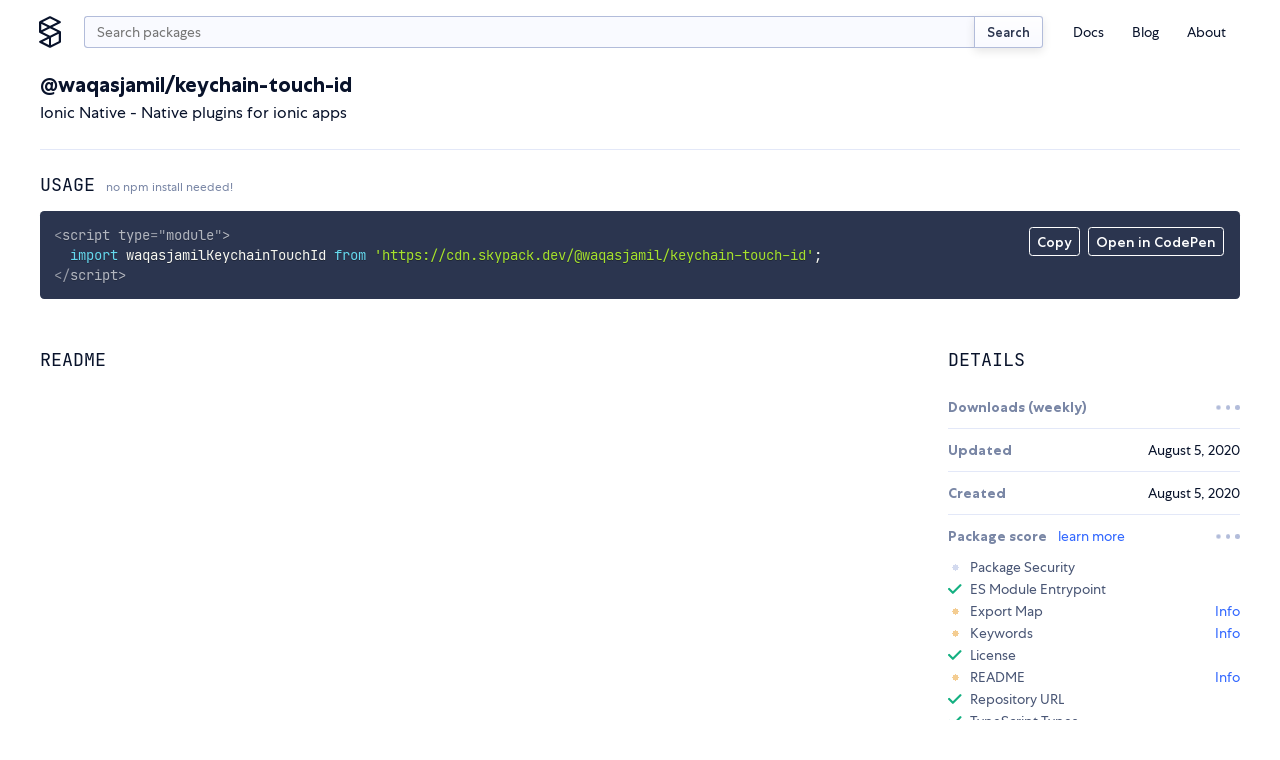

--- FILE ---
content_type: text/html;charset=utf-8
request_url: https://www.skypack.dev/view/@waqasjamil/keychain-touch-id
body_size: 10345
content:
<!DOCTYPE html>
<html lang="en">
	<head>
		<meta charset="utf-8" />
		<link rel="icon" href="/favicon.png" />
		<meta name="viewport" content="width=device-width, initial-scale=1" />
		<script async src="https://www.googletagmanager.com/gtag/js?id=UA-130280175-12"></script>
		<link rel="stylesheet" type="text/css" href="/assets/skypack-ds.css" />
		<link rel="stylesheet" type="text/css" href="/assets/prism-okaidia.css" />
		<script>
			window.dataLayer = window.dataLayer || [];
			function gtag() {
				dataLayer.push(arguments);
			}
			gtag('js', new Date());
			gtag('config', 'UA-130280175-12');
		</script>
	<title>npm:@waqasjamil/keychain-touch-id | Skypack</title><link rel="search" type="application/opensearchdescription+xml" title="Skypack" href="/opensearch.xml" data-svelte="svelte-fu4qva"><meta name="description" content="Ionic Native - Native plugins for ionic apps" data-svelte="svelte-5rfxkr"><meta property="og:title" content="npm:@waqasjamil/keychain-touch-id | Skypack" data-svelte="svelte-5rfxkr"><meta property="og:description" content="Ionic Native - Native plugins for ionic apps" data-svelte="svelte-5rfxkr"><meta property="og:image" content="https://www.skypack.dev/assets/skypack-social-default.png" data-svelte="svelte-5rfxkr"><meta property="og:url" content="https://www.skypack.dev/view/@waqasjamil/keychain-touch-id" data-svelte="svelte-5rfxkr"><meta name="twitter:title" content="npm:@waqasjamil/keychain-touch-id | Skypack" data-svelte="svelte-5rfxkr"><meta name="twitter:description" content="Ionic Native - Native plugins for ionic apps" data-svelte="svelte-5rfxkr"><meta name="twitter:card" content="summary" data-svelte="svelte-5rfxkr"><meta name="twitter:image" content="https://www.skypack.dev/assets/skypack-social-default.png" data-svelte="svelte-5rfxkr"><link rel="canonical" content="https://www.skypack.dev/view/@waqasjamil/keychain-touch-id" data-svelte="svelte-5rfxkr"><style>@font-face{font-family:"Centra No. 1";font-style:normal;font-display:fallback;font-weight:400;src:url("/fonts/centra-no1/book.woff2") format("woff2")}@font-face{font-family:"Centra No. 1";font-style:italic;font-display:fallback;font-weight:400;src:url("/fonts/centra-no1/book.italic.woff2") format("woff2")}@font-face{font-family:"Centra No. 1";font-style:normal;font-display:fallback;font-weight:500;src:url("/fonts/centra-no1/medium.woff2") format("woff2")}@font-face{font-family:"Centra No. 1";font-style:normal;font-display:fallback;font-weight:700;src:url("/fonts/centra-no1/bold.woff2") format("woff2")}@font-face{font-family:"Centra No. 1";font-style:italic;font-display:fallback;font-weight:700;src:url("/fonts/centra-no1/bold.italic.woff2") format("woff2")}@font-face{font-family:"JetBrains Mono";font-style:normal;font-display:fallback;font-weight:200;src:url("/fonts/jetbrains/light.woff2") format("woff2")}@font-face{font-family:"JetBrains Mono";font-style:italic;font-display:fallback;font-weight:200;src:url("/fonts/jetbrains/light.italic.woff2") format("woff2")}@font-face{font-family:"JetBrains Mono";font-style:normal;font-display:fallback;font-weight:300;src:url("/fonts/jetbrains/semilight.woff2") format("woff2")}@font-face{font-family:"JetBrains Mono";font-style:italic;font-display:fallback;font-weight:300;src:url("/fonts/jetbrains/semilight.italic.woff2") format("woff2")}@font-face{font-family:"JetBrains Mono";font-style:normal;font-display:fallback;font-weight:400;src:url("/fonts/jetbrains/regular.woff2") format("woff2")}@font-face{font-family:"JetBrains Mono";font-style:italic;font-display:fallback;font-weight:400;src:url("/fonts/jetbrains/italic.woff2") format("woff2")}@font-face{font-family:"JetBrains Mono";font-style:normal;font-display:fallback;font-weight:500;src:url("/fonts/jetbrains/medium.woff2") format("woff2")}@font-face{font-family:"JetBrains Mono";font-style:italic;font-display:fallback;font-weight:500;src:url("/fonts/jetbrains/medium.italic.woff2") format("woff2")}@font-face{font-family:"JetBrains Mono";font-style:normal;font-display:fallback;font-weight:700;src:url("/fonts/jetbrains/bold.woff2") format("woff2")}@font-face{font-family:"JetBrains Mono";font-style:italic;font-display:fallback;font-weight:700;src:url("/fonts/jetbrains/bold.italic.woff2") format("woff2")}@font-face{font-family:"JetBrains Mono";font-style:normal;font-display:fallback;font-weight:800;src:url("/fonts/jetbrains/extrabold.woff2") format("woff2")}@font-face{font-family:"JetBrains Mono";font-style:italic;font-display:fallback;font-weight:800;src:url("/fonts/jetbrains/extrabold.italic.woff2") format("woff2")}html{font-size:16px}*{margin:0;padding:0}*::after,*::before{box-sizing:border-box}body{background:var(--c-white);color:var(--c-black);font-family:var(--f-base);font-size:1rem;position:relative;-webkit-font-smoothing:antialiased;overflow-x:hidden}input[type=search]{padding-right:2rem !important}input[type=search]::-webkit-search-cancel-button{-webkit-appearance:none;background:#7f7f7f url("[data-uri]") 50% 50% no-repeat;border-radius:50%;position:relative;right:-1.5rem;height:11px;width:11px}input[type=search]::-webkit-search-cancel-button:hover{opacity:0.9}a{color:var(--c-blue);text-decoration:none;transition:color 150ms linear}a:hover{color:var(--c-blue-l1)}h1,h2{margin-top:1em;margin-bottom:1em;font-family:var(--f-mono);font-weight:400;text-transform:uppercase;line-height:1.2}h1{font-size:var(--f-u3)}h2{font-size:var(--f-u2)}h3{margin-top:1em;margin-bottom:1em;color:var(--c-gray);font-size:var(--f-u2);font-weight:bold}h4{margin-top:1em;margin-bottom:1em;color:var(--c-gray);font-size:1em;font-weight:bold}p{margin-top:1em;margin-bottom:1em;line-height:1.5}.sky-container{box-sizing:content-box;margin-left:auto;margin-right:auto;max-width:1200px;padding-right:1.5rem;padding-left:1.5rem;width:calc(100vw - 3rem)}.sky-readingwidth{max-width:50rem;margin-left:auto;margin-right:auto}.sky-subtitle{display:block;line-height:20px;color:var(--c-gray);font-size:var(--f-d1)}pre{box-sizing:border-box;padding:1rem;border-radius:3px;background:var(--c-code-bg) !important;color:var(--c-code-fg);overflow-x:auto;max-width:100%}pre,pre *,code,code *{font-variant-ligatures:none;font-size:var(--f-d1r) !important;font-family:var(--f-mono) !important}.theme-transition,.theme-transition *{transition:background-color 500ms linear, color 500ms linear, fill 500ms linear}.is-dark{--c-blue-l2:#0015d3;--c-blue-l1:#1246ff;--c-blue:#3167ff;--c-blue-d1:#5297ff;--c-blue-d2:#49a8ff;--c-black:#fff;--c-gray-l4:#141e39;--c-gray-l3:#2b354f;--c-gray-l2:#495675;--c-gray-l1:#141e39;--c-gray:#7986a5;--c-gray-d1:#b2bcda;--c-gray-d2:#d3daef;--c-gray-d3:#e3e8f8;--c-gray-d4:#1b1f2d;--c-green:#4eeda1;--c-red:#ff7585;--c-sky-blue:#2596ff;--c-white:#12141b;--c-yellow:#f4cd92}
@media(min-width: 600px){.mobile-only.svelte-1ykwlk0.svelte-1ykwlk0{display:none}}.nav-container.svelte-1ykwlk0.svelte-1ykwlk0::before{content:"";position:fixed;background:var(--c-gray);transition:opacity 100ms linear;pointer-events:none;z-index:1;opacity:0;bottom:0;right:0;left:0;top:0}@media(min-width: 600px){.nav-container.svelte-1ykwlk0.svelte-1ykwlk0::before{display:none}}.nav.svelte-1ykwlk0.svelte-1ykwlk0{display:grid;padding:1rem 0 0;grid-template-columns:2rem minmax(0, 1fr) 2rem;grid-gap:0.625rem}@media(min-width: 600px){.nav.svelte-1ykwlk0.svelte-1ykwlk0{grid-template-columns:1.75rem auto min-content;grid-gap:1rem}}.nav-links.svelte-1ykwlk0.svelte-1ykwlk0{display:flex;flex-direction:column;font-size:var(--f-d1)}@media(min-width: 600px){.nav-links.svelte-1ykwlk0.svelte-1ykwlk0{flex-direction:row;align-items:center;height:100%}}@media(min-width: 600px){.nav-links--addl.svelte-1ykwlk0.svelte-1ykwlk0{display:none}}.nav-item.svelte-1ykwlk0.svelte-1ykwlk0{list-style:none}.nav-link.svelte-1ykwlk0.svelte-1ykwlk0{display:block;text-decoration:none;transition:color 200ms;color:var(--c-black);padding:0.375em 0}.nav-link.svelte-1ykwlk0.svelte-1ykwlk0:hover{color:var(--c-blue)}@media(min-width: 600px){.nav-link.svelte-1ykwlk0.svelte-1ykwlk0{padding:0.25rem 1em}}.logo.svelte-1ykwlk0.svelte-1ykwlk0{display:flex;margin-left:-4px;width:1.75rem;height:2rem}.logo.svelte-1ykwlk0 svg{display:block;width:100%;height:auto;fill:var(--c-black);transition:fill 150ms linear}.logo.svelte-1ykwlk0 svg:hover{fill:var(--c-blue)}.menu.svelte-1ykwlk0 figure.svelte-1ykwlk0{width:40%;height:2rem;background:transparent url("/logo.svg") left center no-repeat;background-size:contain}.btn-nav.svelte-1ykwlk0.svelte-1ykwlk0,.btn-close.svelte-1ykwlk0.svelte-1ykwlk0{display:flex;border:none;background:transparent;-webkit-appearance:none;height:2rem;width:2rem}.btn-close.svelte-1ykwlk0.svelte-1ykwlk0{position:absolute;justify-content:center;align-items:center;right:1rem;top:1rem}.btn-close.svelte-1ykwlk0 svg.svelte-1ykwlk0{width:1rem;height:1rem;display:block;fill:var(--c-gray)}.btn-nav.svelte-1ykwlk0.svelte-1ykwlk0{display:flex;flex-direction:column;justify-content:center;width:2rem;height:2rem;padding-left:0.25rem;padding-right:0.25rem}@media(min-width: 600px){.btn-nav.svelte-1ykwlk0.svelte-1ykwlk0{display:none}}.btn-nav.svelte-1ykwlk0 span.svelte-1ykwlk0{display:block;min-height:2px;width:1.5rem;margin:3px 0;background-color:var(--c-blue);border-radius:2px}@media screen and (max-width: 599px){header.svelte-1ykwlk0 .menu.svelte-1ykwlk0{padding:1rem;display:block;position:fixed;box-shadow:0px 16px 8px rgba(0, 0, 0, 0.1);transform:translateX(125%) translateZ(0);transition:transform 200ms ease-in-out;background:var(--c-white);height:100vh;width:87.5%;z-index:9;margin:0;right:0;top:0}.open.svelte-1ykwlk0.svelte-1ykwlk0::before{opacity:0.5;pointer-events:all}.open.svelte-1ykwlk0 .menu.svelte-1ykwlk0{transform:translateX(0) translateZ(0)}}
.sky-input.svelte-2cur2f{display:flex;flex:1}.search.svelte-2cur2f{height:2rem;min-width:0px;padding-right:0.75rem;padding-left:0.75rem;margin-top:0;-webkit-appearance:none;border-right:none;border-top-right-radius:0;border-bottom-right-radius:0}.sky-btn.svelte-2cur2f{padding:0.5em 1em;color:var(--c-gray-d3);font-size:13px;border-left:none;border-top-left-radius:0;border-bottom-left-radius:0}
div.svelte-podluj{z-index:1;position:fixed;visibility:hidden;transition:transform 250ms linear;transform:translateY(0);height:4px;right:0;left:0;top:0}span.svelte-podluj{height:4px;display:block;background:var(--c-blue);width:0px}.visible.svelte-podluj{visibility:visible}.exit.svelte-podluj{transform:translateY(-100%)}
h2.svelte-1u3txz5.svelte-1u3txz5{font-family:var(--f-heading);text-transform:uppercase;font-size:var(--f-u1r);color:var(--c-black);margin-bottom:1rem;font-weight:400}h2.svelte-1u3txz5>small.svelte-1u3txz5{display:inline-block;text-transform:none;font-family:var(--f-base);font-size:var(--f-d2r);color:var(--c-gray)}section.svelte-1u3txz5.svelte-1u3txz5{display:grid;margin-top:2rem;grid-gap:2rem;gap:2rem}@media(min-width: 750px){section.svelte-1u3txz5.svelte-1u3txz5{grid-template-columns:2fr 1fr}}@media(min-width: 900px){section.svelte-1u3txz5.svelte-1u3txz5{grid-template-columns:3fr 1fr}}article.svelte-1u3txz5.svelte-1u3txz5{width:100%;overflow:hidden}dt.svelte-1u3txz5.svelte-1u3txz5{font-weight:700;color:var(--c-gray)}.details.svelte-1u3txz5>div.svelte-1u3txz5{display:flex;align-items:center;justify-content:space-between;padding-top:0.75rem;padding-bottom:0.75rem;border-top:1px solid var(--c-gray-l3)}.details.svelte-1u3txz5>div.svelte-1u3txz5:first-of-type{border-top:none}.details.svelte-1u3txz5>div.list.svelte-1u3txz5{display:block}.list.svelte-1u3txz5 ul{display:grid;list-style:none;padding-top:0.75rem;padding-bottom:0.5rem;grid-row-gap:0.5rem;row-gap:0.5rem}.list.svelte-1u3txz5 li.svelte-1u3txz5{display:flex;justify-content:space-between}.list.svelte-1u3txz5 a.svelte-1u3txz5{color:var(--c-blue);text-decoration:none}@media screen and (max-width: 521px){section.svelte-1u3txz5.svelte-1u3txz5{display:block}section.svelte-1u3txz5>article.svelte-1u3txz5{margin-bottom:2rem}}
header.svelte-117yhy6{margin-bottom:1.5rem;border-bottom:1px solid #e3e8f8;justify-content:space-between;align-items:center;display:flex}header.deprecated.svelte-117yhy6{background-color:var(--c-yellow);margin-left:-1.5rem;padding-top:1.5rem;padding-left:1.5rem;padding-right:1.5rem;width:calc(100% + 3rem);border-radius:0.25rem}.svelte-117yhy6{word-break:break-word}.description.svelte-117yhy6{margin-top:0.25em;margin-bottom:0}span.deprecated.svelte-117yhy6{display:inline-block;margin-left:0.5rem;padding:0.25em 0.5em 0.2em;color:var(--c-gray-d2);font-weight:500;font-size:var(--f-d1r);background:var(--c-gray-l3);border:1px solid currentColor;border-radius:0.25em}@media screen and (max-width: 521px){header.svelte-117yhy6{flex-direction:column;align-items:start}}
.container.svelte-1nh3vfg{position:relative}.menu.svelte-1nh3vfg{position:absolute;display:flex;top:1rem;right:1rem}.menu.svelte-1nh3vfg button{-webkit-appearance:none;padding:0.375em 0.5em 0.25em;color:var(--c-code-fg);font-weight:500;font-size:var(--f-d1);font-family:inherit;background:none;border:1px solid currentColor;border-radius:0.25em;transition-property:background-color, color, border-color;transition-duration:150ms;transition-timing-function:linear;cursor:pointer;outline:none}.menu.svelte-1nh3vfg button:hover{color:var(--c-code-bg);background:var(--c-code-fg)}@media(max-width: 800px){.menu.svelte-1nh3vfg{top:initial;right:initial;bottom:1rem;left:1rem}pre.svelte-1nh3vfg{padding-bottom:56px}}.token.tag,.token.tag .token{color:var(--c-code-fg);opacity:0.8}
.readme{-ms-text-size-adjust:100%;-webkit-text-size-adjust:100%;line-height:1.5;color:var(--c-gray-d3);font-family:var(--f-base);font-size:1rem;line-height:1.5;word-wrap:break-word}.readme *{box-sizing:border-box}.readme>*:first-child{margin-top:0}.readme .octicon{display:inline-block;fill:currentColor;vertical-align:text-bottom}.readme .anchor{float:left;line-height:1;margin-left:-20px;padding-right:4px}.readme .anchor:focus{outline:none}.readme details{display:block}.readme details summary{cursor:pointer}.readme summary{display:list-item}.readme a{background-color:initial;color:#0366d6;text-decoration:none}.readme a:hover{text-decoration:underline}.readme a:not([href]){color:inherit;text-decoration:none}.readme strong{font-weight:600}.readme h1,.readme h2,.readme h3{margin-top:2rem;margin-bottom:1rem;font-family:var(--f-base);line-height:1.25;font-weight:700;text-transform:none}.readme h1{padding:0 0 0.25rem 0;font-size:var(--f-u4);border-bottom:1px solid var(--c-gray-l3)}.readme h2{padding:0 0 0.25rem 0;font-size:var(--f-u3);border-bottom:1px solid var(--c-gray-l3)}.readme h3{font-size:var(--f-u2)}.readme h4{font-size:var(--f-u1)}.readme h5{font-size:var(--f-d1)}.readme h6{font-size:var(--f-d2);color:#6a737d}.readme img{border-style:none;max-width:100%;box-sizing:initial;background-color:var(--c-white)}.readme hr{box-sizing:initial;height:0;overflow:visible;height:0;margin:15px 0;overflow:hidden;background:transparent;border:0;border-bottom:1px solid var(--c-gray-l3);height:0.25em;padding:0;margin:24px 0;background:-color var(--c-gray-l3);border:0}.readme hr::after{clear:both}.readme input{font:inherit;margin:0;overflow:visible;font-family:inherit;font-size:inherit;line-height:inherit}.readme [type=checkbox]{box-sizing:border-box;padding:0}.readme table{border-spacing:0;border-collapse:collapse;display:block;width:100%;overflow:auto}.readme table td,.readme table th{padding:6px 13px;border:1px solid #dfe2e5}.readme table th{font-weight:600}.readme table tr{background-color:#fff;border-top:1px solid #c6cbd1}.readme table tr:nth-child(2n){background-color:#f6f8fa}.readme kbd{display:inline-block;padding:3px 5px;font:11px SFMono-Regular, Consolas, Liberation Mono, Menlo, monospace;line-height:10px;color:#444d56;vertical-align:middle;background:-color #fafbfc;border:1px solid #d1d5da;border-radius:3px;box-shadow:inset 0 -1px 0 #d1d5da}.readme p{margin-top:1rem;margin-bottom:1rem;line-height:1.5}.readme blockquote{margin:1.25rem 0;padding:0 0 0 1rem;color:var(--c-gray);border-left:0.25em solid #dfe2e5}.readme blockquote>:first-child{margin-top:0}.readme blockquote>:last-child{margin-bottom:0}.readme dd{margin-left:0}.readme pre{margin-top:0;margin-bottom:0;word-wrap:normal}.readme pre>code{margin:0;padding:0;font-size:100%;word-break:normal;white-space:pre;background:transparent;border:0}.readme pre code{max-width:auto;display:inline;padding:0;margin:0;overflow:visible;line-height:inherit;word-wrap:normal;background-color:initial;border:0}.readme *:checked+.radio-label{position:relative;z-index:1;border-color:#0366d6}.readme ol,.readme ul{margin-top:0;margin-bottom:2rem;padding-left:2rem}.readme ol ol,.readme ol ul,.readme ul ol,.readme ul ul{margin-top:0;margin-bottom:1rem}.readme li{display:list-item;word-wrap:break-all;margin:0.375rem 0}.readme li>p{margin-top:1rem}.readme dl{padding:0}.readme dl dt{padding:0;margin-top:1rem;font-size:1em;font-style:italic;font-weight:600}.readme dl dd{padding:0 16px;margin-bottom:16px}.readme img[align=right]{padding-left:20px}.readme img[align=left]{padding-right:20px}.readme code{padding:0.2em 0.4em;margin:0;font-size:85%;background-color:rgba(27, 31, 35, 0.05);border-radius:3px}.readme .highlight{margin-bottom:16px}.readme .highlight pre{margin-bottom:0;word-break:normal}.readme a:active,.readme a:hover{outline-width:0}.readme hr::after,.readme hr::before{display:table;content:""}
.container.svelte-a3j687{display:flex;justify-content:space-between;min-width:1.5rem}.dot.svelte-a3j687{width:0.3rem;height:0.3rem;background-color:var(--c-gray-l1);border-radius:2px;animation:svelte-a3j687-pulse 1s cubic-bezier(0.3, 0.2, 0.6, 0.8) infinite}.dot.svelte-a3j687:nth-of-type(2){animation-delay:120ms}.dot.svelte-a3j687:nth-of-type(3){animation-delay:240ms}@keyframes svelte-a3j687-pulse{50%{transform:scale(0.625)}}
.wrapper.svelte-qjxoui{width:100%}.checks-check.svelte-qjxoui{display:flex;align-items:center;margin-top:0.375rem;margin-bottom:0.375rem;list-style:none;font-size:var(--f-d1r);color:var(--c-gray-d2);line-height:1rem}.header.svelte-qjxoui{display:flex;align-items:center;justify-content:space-between}.status__check.svelte-qjxoui,.status__warn.svelte-qjxoui,.status__error.svelte-qjxoui,.status__loading.svelte-qjxoui{display:inline-block;width:0.875rem;height:0.875rem;margin-right:0.5rem;user-select:none}.status__warn.svelte-qjxoui,.status__error.svelte-qjxoui,.status__loading.svelte-qjxoui{background-image:radial-gradient(var(--c-yellow) 62.5%, transparent 62.5%);background-size:7px 7px;background-position:center center;background-repeat:no-repeat}.status__loading.svelte-qjxoui{background-image:radial-gradient(var(--c-gray-l2) 62.5%, transparent 62.5%)}.status__error.svelte-qjxoui{background-image:radial-gradient(var(--c-red) 62.5%, transparent 62.5%)}.action.svelte-qjxoui{margin-left:auto}.action__timeout.svelte-qjxoui{color:var(--c-gray);font-size:var(--f-d1)}.title.svelte-qjxoui{font-weight:700;color:var(--c-gray)}
ul.svelte-gnv9g2{padding-top:0.5rem}li.svelte-gnv9g2{display:flex;font-size:var(--f-d1r);margin-top:0.25rem;margin-bottom:0.25rem}a.svelte-gnv9g2{color:var(--c-blue);text-decoration:none}img.svelte-gnv9g2{width:1.25rem;height:1.25rem;border-radius:50%;margin-right:0.5rem;overflow:hidden}
.footer-grid.svelte-6sti87{display:grid;grid-gap:1.5rem}@media(min-width: 750px){.footer-grid.svelte-6sti87{grid-template-columns:1fr 1fr;grid-gap:1rem}}.footer-logo.svelte-6sti87{display:block;width:8rem;height:auto}.footer-grid-nav.svelte-6sti87{display:grid;grid-gap:0.5rem;grid-template-columns:repeat(2, 1fr)}@media(min-width: 750px){.footer-grid-nav.svelte-6sti87{grid-gap:1rem;grid-auto-flow:column;grid-template-rows:repeat(3, 1fr);grid-template-columns:repeat(3, 1fr)}}.footer-grid-navitem.svelte-6sti87{list-style:none}.footer-link.svelte-6sti87{color:var(--c-gray);font-size:var(--f-d1);transition:color 150ms linear}.footer-link.svelte-6sti87:hover{color:var(--c-gray-d2)}.compact.svelte-6sti87{display:flex;justify-content:flex-start}
.fieldset.svelte-8w6wha.svelte-8w6wha.svelte-8w6wha{width:18rem;max-width:100%;display:grid;align-items:end;grid-template-columns:auto 80px}.fieldset.svelte-8w6wha input.svelte-8w6wha.svelte-8w6wha{width:100%;height:2rem}.fieldset.svelte-8w6wha .sky-input.svelte-8w6wha>input.svelte-8w6wha{border-top-right-radius:0;border-bottom-right-radius:0;border-right:none}.btn-submit.svelte-8w6wha.svelte-8w6wha.svelte-8w6wha{border-radius:0.25em;border-top-left-radius:0;border-bottom-left-radius:0}</style></head>
	<body>
		<script>
			if (!localStorage.getItem('darktheme')) {
				// const prefersDark =
				//	window.matchMedia && window.matchMedia('(prefers-color-scheme: dark)').matches;
				//localStorage.setItem('theme', prefersDark ? 'dark' : 'light');
				localStorage.setItem('darktheme', 'light');
			}
			let theme = localStorage.getItem('darktheme');
			document.body.classList.add(`is-${theme === 'dark' ? 'dark' : 'light'}`);
			const toggle = document.querySelector('#dark-mode');
			if (toggle) toggle.checked = theme === 'dark';
		</script>
		<noscript>You need to enable JavaScript to run this app.</noscript>
		<script type="module" src="/_dist_/index.js"></script>
		<!--
			This HTML file is a template.
			If you open it directly in the browser, you will see an empty page.

			You can add webfonts, meta tags, or analytics to this file.
			The build step will place the bundled scripts into the <body> tag.

			To begin the development, run `npm start` or `yarn start`.
			To create a production bundle, use `npm run build` or `yarn build`.
		-->

<header class="bg-white sky-container nav-container svelte-1ykwlk0"><nav class="nav svelte-1ykwlk0"><a target="_self" href="/" class="logo svelte-1ykwlk0"><svg fill="none" xmlns="http://www.w3.org/2000/svg" viewBox="0 0 18 26"><title>Skypack</title><path d="M17.387 12.213L10.95 9l6.438-3.212c.3-.15.487-.45.487-.788a.875.875 0 00-.488-.788l-8-4a.874.874 0 00-.787 0l-8 4c-.3.15-.487.45-.487.788v8c0 .3.162.588.412.75l.075.037L7.038 17 .6 20.212c-.3.15-.487.45-.487.788 0 .337.187.637.487.788l8 4a.874.874 0 00.388.087.874.874 0 00.387-.087l8-4c.3-.15.488-.45.488-.788v-8a.842.842 0 00-.476-.787zM9 1.975L15.037 5 9 8.025 2.963 5 9 1.975zM1.875 6.413L7.038 9l-5.163 2.588V6.413zM2.963 13L9 9.975 15.037 13 9 16.025 2.963 13zm5.162 5.413v5.162l-5.162-2.587 5.162-2.575zm8 2.05l-6.25 3.124V17.55l6.25-3.125v6.037z"></path></svg></a>

		
<form class="sky-input svelte-2cur2f" action="/search" role="search"><input autocapitalize="off" aria-label="search query" autocomplete="search" name="q" value="" placeholder="Search packages" type="search" class="search svelte-2cur2f">
	<button type="submit" class="sky-btn svelte-2cur2f">Search</button>
</form>

		<button class="btn-nav svelte-1ykwlk0" aria-label="open mobile nav"><span class="svelte-1ykwlk0"></span>
			<span class="svelte-1ykwlk0"></span>
			<span class="svelte-1ykwlk0"></span></button>

		
		<div class="menu svelte-1ykwlk0"><div class="mobile-only svelte-1ykwlk0"><figure class="logo-text svelte-1ykwlk0"></figure>

				<button class="btn-close svelte-1ykwlk0" aria-label="close mobile nav"><svg viewBox="0 0 13 13" fill="none" xmlns="http://www.w3.org/2000/svg" class="svelte-1ykwlk0"><path d="M11 2l-9 9M11 11L2 2" stroke="#09132B" stroke-width="1.5" stroke-linecap="round" stroke-linejoin="round"></path></svg></button></div>

			<p class="mobile-only f-w500 f-d1 tc-gray mb1 svelte-1ykwlk0">Menu</p>

			<ul class="nav-links svelte-1ykwlk0"><li class="nav-item svelte-1ykwlk0"><a class="nav-link svelte-1ykwlk0" href="https://docs.skypack.dev">Docs</a></li>
				<li class="nav-item svelte-1ykwlk0"><a class="nav-link svelte-1ykwlk0" target="_self" href="/blog">Blog</a></li>
				<li class="nav-item svelte-1ykwlk0"><a class="nav-link svelte-1ykwlk0" target="_self" href="/about">About</a></li></ul>

			<p class="mobile-only f-w500 f-d1 tc-gray mt2 mb1 svelte-1ykwlk0">Additional Links</p>

			<ul class="nav-links nav-links--addl svelte-1ykwlk0"><li class="nav-item svelte-1ykwlk0"><a class="nav-link svelte-1ykwlk0" target="_blank" rel="noopener noreferrer" href="https://status.skypack.dev">Status</a></li>
				<li class="nav-item svelte-1ykwlk0"><a class="nav-link svelte-1ykwlk0" target="_self" href="/legal/privacy-policy">Privacy Policy</a></li>
				<li class="nav-item svelte-1ykwlk0"><a class="nav-link svelte-1ykwlk0" target="_self" href="/legal/tos">Terms of Use</a></li></ul></div></nav>
</header>

<div class="svelte-podluj"><span style="width: undefined%" class="svelte-podluj"></span>
</div>

<main>

<div class="sky-container py2"><header class="svelte-117yhy6"><div class="mt1 mb3 svelte-117yhy6"><h1 class="f-base ttn f-w700 f-u2 my0 svelte-117yhy6">@waqasjamil/keychain-touch-id</h1>
		<p class="description svelte-117yhy6">Ionic Native - Native plugins for ionic apps</p></div>
</header>

	<h2 class="svelte-1u3txz5">Usage <small class="svelte-1u3txz5">no npm install needed!</small></h2>
	<div class="container svelte-1nh3vfg"><div class="menu svelte-1nh3vfg"><button id="copy-btn">Copy</button>

		<form class="codepen ml1" action="https://codepen.io/pen/define" method="POST" target="_blank"><input type="hidden" name="data" value="{&quot;title&quot;:&quot;skypack:@waqasjamil/keychain-touch-id&quot;,&quot;description&quot;:&quot;Auto-generated from https://www.skypack.dev/view/@waqasjamil/keychain-touch-id&quot;,&quot;editors&quot;:&quot;0011&quot;,&quot;layout&quot;:&quot;left&quot;,&quot;tags&quot;:[&quot;skypack&quot;,&quot;skypack-playground&quot;,&quot;@waqasjamil/keychain-touch-id&quot;],&quot;js&quot;:&quot;import waqasjamilKeychainTouchId from &#39;https://cdn.skypack.dev/@waqasjamil/keychain-touch-id&#39;;\\n\\n// add your code here!\\n// see https://www.skypack.dev/view/@waqasjamil/keychain-touch-id for README&quot;}">
			<button id="codepen-btn" type="submit">Open in CodePen</button></form></div>

	<pre class="language-html svelte-1nh3vfg"><code>&lt;script type="module"&gt;
  import waqasjamilKeychainTouchId from 'https://cdn.skypack.dev/@waqasjamil/keychain-touch-id';
&lt;/script&gt;</code></pre>
</div>

	<section class="svelte-1u3txz5"><article class="svelte-1u3txz5"><h2 class="svelte-1u3txz5">README</h2>
			<div class="readme">
</div></article>

		<aside><h2 class="svelte-1u3txz5">Details</h2>

			
			

			<dl class="details f-d1 svelte-1u3txz5"><div class="svelte-1u3txz5"><dt class="svelte-1u3txz5">Downloads (weekly)</dt>
					<dd class="f-mono f-h1"><div class="container svelte-a3j687"><div class="dot svelte-a3j687"></div>
	<div class="dot svelte-a3j687"></div>
	<div class="dot svelte-a3j687"></div>
</div></dd>
				</div><div class="svelte-1u3txz5"><dt class="svelte-1u3txz5">Updated</dt>
					<dd><time class="" datetime="2020-08-05T07:48:05.744Z">August 5, 2020</time></dd>
				</div><div class="svelte-1u3txz5"><dt class="svelte-1u3txz5">Created</dt>
					<dd><time class="" datetime="2020-08-05T07:48:02.368Z">August 5, 2020</time></dd>
				</div><div class="svelte-1u3txz5"><div class="wrapper svelte-qjxoui"><dt class="header svelte-qjxoui"><span class="title svelte-qjxoui">Package score
			<a class="ml1 f-w400" href="https://docs.skypack.dev/package-authors/package-checks" target="_blank">learn more</a></span>
		<span class="f-u1">
				<div class="container svelte-a3j687"><div class="dot svelte-a3j687"></div>
	<div class="dot svelte-a3j687"></div>
	<div class="dot svelte-a3j687"></div>
</div></span></dt>
	<dd class="pt1"><ul class="checks"><li class="checks-check svelte-qjxoui"><span class="status__loading svelte-qjxoui" aria-label="loading"></span>Package Security
				</li><li class="checks-check svelte-qjxoui"><svg class="status__check svelte-qjxoui" fill="none" xmlns="http://www.w3.org/2000/svg" viewBox="0 0 13 9"><title>added</title><path d="M1 4.5L4.5 8l7-7" stroke="#14B081" stroke-width="2" stroke-linecap="round" stroke-linejoin="round"></path></svg>
						ES Module Entrypoint
						
				</li><li class="checks-check svelte-qjxoui"><span class="status__warn svelte-qjxoui" aria-label="not added yet"></span>
						Export Map
						<a class="action svelte-qjxoui" href="https://docs.skypack.dev/package-authors/package-checks#export-map" target="_blank" rel="noopener noreferrer">Info</a>
				</li><li class="checks-check svelte-qjxoui"><span class="status__warn svelte-qjxoui" aria-label="not added yet"></span>
						Keywords
						<a class="action svelte-qjxoui" href="https://docs.skypack.dev/package-authors/package-checks#keywords" target="_blank" rel="noopener noreferrer">Info</a>
				</li><li class="checks-check svelte-qjxoui"><svg class="status__check svelte-qjxoui" fill="none" xmlns="http://www.w3.org/2000/svg" viewBox="0 0 13 9"><title>added</title><path d="M1 4.5L4.5 8l7-7" stroke="#14B081" stroke-width="2" stroke-linecap="round" stroke-linejoin="round"></path></svg>
						License
						
				</li><li class="checks-check svelte-qjxoui"><span class="status__warn svelte-qjxoui" aria-label="not added yet"></span>
						README
						<a class="action svelte-qjxoui" href="https://docs.skypack.dev/package-authors/package-checks#readme" target="_blank" rel="noopener noreferrer">Info</a>
				</li><li class="checks-check svelte-qjxoui"><svg class="status__check svelte-qjxoui" fill="none" xmlns="http://www.w3.org/2000/svg" viewBox="0 0 13 9"><title>added</title><path d="M1 4.5L4.5 8l7-7" stroke="#14B081" stroke-width="2" stroke-linecap="round" stroke-linejoin="round"></path></svg>
						Repository URL
						
				</li><li class="checks-check svelte-qjxoui"><svg class="status__check svelte-qjxoui" fill="none" xmlns="http://www.w3.org/2000/svg" viewBox="0 0 13 9"><title>added</title><path d="M1 4.5L4.5 8l7-7" stroke="#14B081" stroke-width="2" stroke-linecap="round" stroke-linejoin="round"></path></svg>
						TypeScript Types
						
				</li></ul></dd>
</div></div><div class="svelte-1u3txz5"><dt class="svelte-1u3txz5">License</dt>
					
					<dd class="f-mono">MIT</dd>
				</div><div class="svelte-1u3txz5"><dt class="svelte-1u3txz5">Dependencies</dt>
					
					<dd class="f-mono">1</dd>
				</div><div class="list svelte-1u3txz5"><dt class="svelte-1u3txz5">Links</dt>
						<dd><ul><li class="svelte-1u3txz5"><a href="https://snyk.io/advisor/npm-package/@waqasjamil/keychain-touch-id?utm_medium=referral&amp;utm_source=skypack&amp;utm_campaign=snyk-widget" target="_blank" class="svelte-1u3txz5">Package Security</a>
									<span class="f-d1 tc-gray">snyk.io</span></li>
								<li class="svelte-1u3txz5"><a href="https://github.com/ionic-team/ionic-native#readme" target="_blank" class="svelte-1u3txz5">Homepage</a>
										<span class="f-d1 tc-gray">github.com</span>
									</li><li class="svelte-1u3txz5"><a href="https://github.com/ionic-team/ionic-native/issues" target="_blank" class="svelte-1u3txz5">Issues</a>
										<span class="f-d1 tc-gray">github.com</span>
									</li><li class="svelte-1u3txz5"><a href="https://github.com/ionic-team/ionic-native" target="_blank" class="svelte-1u3txz5">Repository</a>
										<span class="f-d1 tc-gray">github.com</span>
									</li></ul></dd></div><div class="list svelte-1u3txz5"><dt class="svelte-1u3txz5">Collaborators</dt>
						<dd><ul class="authors svelte-gnv9g2"><li class="svelte-gnv9g2"><img src="https://unavatar.now.sh/waqas.jamil47@gmail.com" alt="waqasjamil" class="svelte-gnv9g2">
			<a href="/search?q=maintainer%3Awaqasjamil&amp;p=1" class="svelte-gnv9g2">@waqasjamil</a>
		</li></ul></dd></div></dl></aside></section>
</div></main>

<footer class="sky-container mt10 pb10"><div class="footer-grid mt10 pb10 svelte-6sti87"><div class="footer-grid-brand"><svg class="footer-logo mb2 svelte-6sti87" xmlns="http://www.w3.org/2000/svg" viewBox="0 0 111 24"><title>Skypack </title><path fill="currentColor" d="M38.63 8.71v.36H35.8v-.36c0-1.74-1.09-2.43-2.82-2.43-1.74 0-2.53.69-2.53 1.81s.8 1.67 2.68 2.06l.51.11c3.26.69 5.32 1.81 5.32 4.6 0 2.79-2.24 4.71-5.76 4.71-3.51 0-6.01-1.95-6.01-5.25v-.22h2.82v.22c0 1.81 1.19 2.75 3.15 2.75 1.95 0 2.93-.87 2.93-2.1 0-1.27-1.01-1.7-2.97-2.14l-.51-.11c-3.19-.69-5-1.77-5-4.53 0-2.75 2.1-4.45 5.36-4.45 3.27.01 5.66 1.68 5.66 4.97zM46.45 12.84l5 6.44h-3.37L44.5 14.5l-1.48 1.27v3.51h-2.79V4.04h2.75v8.4l4.49-3.95h4.05l-5.07 4.35z"></path><path fill="currentColor" d="M63.06 8.49l-5.9 15.13h-2.97l1.52-3.66-4.49-11.47h2.97l2.86 7.78h.22l2.86-7.78h2.93zM63.89 8.49h2.68v1.45h.22c.65-.94 1.7-1.77 3.58-1.77 2.57 0 4.89 2.17 4.89 5.68s-2.32 5.68-4.89 5.68c-1.88 0-2.93-.83-3.51-1.7h-.22v5.76h-2.75V8.49zm8.62 5.4c0-2.14-1.27-3.37-2.97-3.37-1.7 0-2.97 1.23-2.97 3.37s1.27 3.37 2.97 3.37c1.7-.01 2.97-1.24 2.97-3.37zM81.27 8.2c2.82 0 4.6 1.45 4.6 4.16v6.95h-2.61v-1.27h-.33c-.18.47-.9 1.56-2.9 1.56-2.21 0-3.95-1.23-3.95-3.48 0-2.21 1.74-3.37 4.16-3.37h2.97v-.62c0-1.01-.62-1.77-1.99-1.77-1.38 0-2.03.72-2.21 1.7l-2.53-.83C77 9.61 78.44 8.2 81.27 8.2zm-.69 9.16c1.52 0 2.61-.94 2.61-2.39v-.18h-2.75c-1.01 0-1.63.51-1.63 1.27s.61 1.3 1.77 1.3zM92.71 8.2c3 0 4.81 1.77 5.32 4.16l-2.64.58c-.14-1.3-.94-2.35-2.61-2.35s-2.9 1.23-2.9 3.29c0 2.1 1.27 3.29 2.9 3.29 1.67 0 2.46-.98 2.68-2.35l2.64.62c-.62 2.35-2.35 4.13-5.39 4.13-3.15 0-5.61-2.35-5.61-5.68 0-3.37 2.46-5.69 5.61-5.69zM105.56 12.84l5 6.44h-3.37l-3.62-4.78-1.48 1.27v3.51h-2.75V4.04h2.75v8.4l4.49-3.95h4.05l-5.07 4.35zM16.06 11.5l-4.09-2.04 4.09-2.04c.19-.1.31-.29.31-.5 0-.21-.12-.41-.31-.5l-5.09-2.54a.55.55 0 00-.5 0L5.39 6.42c-.19.09-.31.28-.31.5V12c0 .19.1.37.26.48.02.01.03.02.05.02l4.09 2.04-4.09 2.04c-.19.1-.31.29-.31.5 0 .21.12.41.31.5l5.09 2.54c.08.04.17.06.25.06.08 0 .17-.02.25-.06l5.09-2.54c.19-.1.31-.29.31-.5V12a.596.596 0 00-.32-.5zm-5.33-6.51l3.84 1.92-3.84 1.92-3.84-1.91 3.84-1.93zM6.2 7.81l3.28 1.64L6.2 11.1V7.81zM6.89 12l3.84-1.92L14.56 12l-3.84 1.92L6.89 12zm3.28 3.44v3.28l-3.28-1.64 3.28-1.64zm5.09 1.31l-3.97 1.99V14.9l3.97-1.99v3.84z"></path><path fill="currentColor" d="M10.73 24c-.09 0-.17-.02-.25-.06L.31 18.86a.567.567 0 01-.31-.5V5.65c0-.21.12-.41.31-.5L10.48.06a.55.55 0 01.5 0l10.17 5.09c.19.1.31.29.31.5v12.71c0 .21-.12.41-.31.5l-10.17 5.09c-.09.03-.17.05-.25.05zm-9.62-5.98l9.61 4.81 9.61-4.81V6l-9.61-4.81L1.11 6v12.02z"></path></svg>
			<section><form action="https://dev.us5.list-manage.com/subscribe/post?u=a6ec793c9ef1ac948aa27cfcb&id=8f6dccc292" method="post" id="mc-embedded-subscribe-form" name="mc-embedded-subscribe-form" target="_blank" novalidate><div class="fieldset svelte-8w6wha"><label class="sky-input input-addon svelte-8w6wha" for="mce-EMAIL">Newsletter
				<input id="mce-EMAIL" name="EMAIL" placeholder="email" autocomplete="email" autocapitalize="off" type="email" class="svelte-8w6wha"></label>

			<input id="mc-embedded-subscribe" name="subscribe" class="sky-btn sky-btn--small btn-submit svelte-8w6wha" type="submit" value="Subscribe"></div>

		
		<div style="position: absolute; left: -5000px;" aria-hidden="true"><input type="text" name="b_a6ec793c9ef1ac948aa27cfcb_8f6dccc292" tabindex="-1" value=""></div></form>
</section></div>
		<nav class="footer-grid-links"><ul class="footer-grid-nav svelte-6sti87"><li class="footer-grid-navitem svelte-6sti87"><a href="https://docs.skypack.dev" class="footer-link svelte-6sti87">Docs</a></li>
				<li class="footer-grid-navitem svelte-6sti87"><a href="https://status.skypack.dev" class="footer-link svelte-6sti87">Status</a></li>
				<li class="footer-grid-navitem svelte-6sti87"><a href="/about" class="footer-link svelte-6sti87">About</a></li>
				<li class="footer-grid-navitem svelte-6sti87"><a href="/blog" class="footer-link svelte-6sti87">Blog</a></li>
				<li class="footer-grid-navitem svelte-6sti87"><a href="/about#careers" class="footer-link svelte-6sti87">Careers</a></li>
				<li class="footer-grid-navitem svelte-6sti87"><a href="/legal/tos" class="footer-link svelte-6sti87">Terms of Service</a></li>
				<li class="footer-grid-navitem svelte-6sti87"><a href="/legal/privacy-policy" class="footer-link svelte-6sti87">Privacy Policy</a></li>
				<li class="footer-grid-navitem svelte-6sti87"><div class="compact svelte-6sti87"><input id="dark-mode" type="checkbox" class="sky-toggle" value="dark">
						<label for="dark-mode" class="sky-toggle-label">Dark Mode</label></div></li></ul></nav></div>
</footer></body>
</html>


--- FILE ---
content_type: application/javascript; charset=utf-8
request_url: https://www.skypack.dev/_dist_/routes/view/_Keywords.svelte.js
body_size: 462
content:
import"./_Keywords.svelte.css.proxy.js";import{SvelteComponent as g,append as k,attr as o,children as h,claim_element as f,claim_text as w,destroy_each as y,detach as c,element as u,init as x,insert as _,noop as d,safe_not_equal as b,set_data as S,text as $}from"../../../_snowpack/pkg/svelte/internal.js";function m(a,e,n){const l=a.slice();return l[1]=e[n],l}function p(a){let e,n=a[1]+"",l,s;return{c(){e=u("a"),l=$(n),this.h()},l(r){e=f(r,"A",{href:!0,class:!0});var t=h(e);l=w(t,n),t.forEach(c),this.h()},h(){o(e,"href",s=`/search?${v(a[1])}`),o(e,"class","sky-badge svelte-d5nou5")},m(r,t){_(r,e,t),k(e,l)},p(r,t){t&1&&n!==(n=r[1]+"")&&S(l,n),t&1&&s!==(s=`/search?${v(r[1])}`)&&o(e,"href",s)},d(r){r&&c(e)}}}function j(a){let e,n=a[0],l=[];for(let s=0;s<n.length;s+=1)l[s]=p(m(a,n,s));return{c(){e=u("div");for(let s=0;s<l.length;s+=1)l[s].c();this.h()},l(s){e=f(s,"DIV",{class:!0});var r=h(e);for(let t=0;t<l.length;t+=1)l[t].l(r);r.forEach(c),this.h()},h(){o(e,"class","keywords svelte-d5nou5")},m(s,r){_(s,e,r);for(let t=0;t<l.length;t+=1)l[t].m(e,null)},p(s,[r]){if(r&1){n=s[0];let t;for(t=0;t<n.length;t+=1){const i=m(s,n,t);l[t]?l[t].p(i,r):(l[t]=p(i),l[t].c(),l[t].m(e,null))}for(;t<l.length;t+=1)l[t].d(1);l.length=n.length}},i:d,o:d,d(s){s&&c(e),y(l,s)}}}function v(a){const e=new URLSearchParams;return e.set("q",`keywords:"${a}"`),e.set("p","1"),e.toString()}function q(a,e,n){let{list:l=[]}=e;return a.$$set=s=>{"list"in s&&n(0,l=s.list)},[l]}class E extends g{constructor(e){super();x(this,e,q,j,b,{list:0})}}export default E;


--- FILE ---
content_type: application/javascript; charset=utf-8
request_url: https://www.skypack.dev/_dist_/utils/router.js
body_size: -64
content:
import i from"../../_snowpack/pkg/navaid.js";import{get as o}from"../../_snowpack/pkg/svelte/store.js";import*as r from"../stores/search.js";import*as e from"./format.js";export const router=i("/");export function search(s,p,a){const c=o(r.q),n=o(r.page),m=o(r.projectType),f=e.search(c,n,m),t=e.search(s,p,a);f!==t&&router.route(t)}
